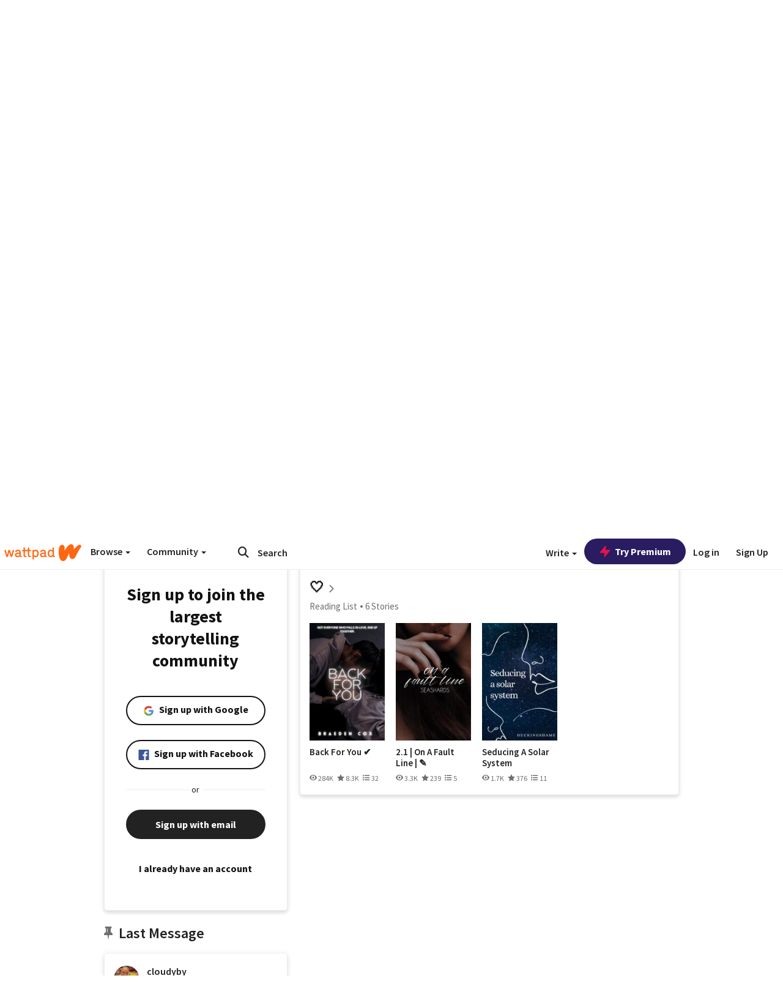

--- FILE ---
content_type: application/javascript;charset=utf-8
request_url: https://ase.clmbtech.com/message?cid=65973%3A3140&val_102=mobile.wattpad.com&val_120=0&val_101=65973%3A3140&val_101=ctrt%3Amobile.wattpad.com&val_122=
body_size: 216
content:
$cr.cbkf("[{\"uuid\" : \"cd0a276d-da07-448d-9098-263410256968-619o\", \"optout\" : \"null\", \"_col_sync\" : \"false\", \"error\" : \"invalid request!!!\", \"cl\" : \"null\", \"dmp_emhash\" : \"null\", \"dmp_phhash\" : \"null\" }]")

--- FILE ---
content_type: application/javascript
request_url: https://sync.springserve.com/usersync/jsonp?callback=callback
body_size: 197
content:
callback({'user_id': '20da0da8-d0e6-4a6a-aecb-f39607291cfd'})